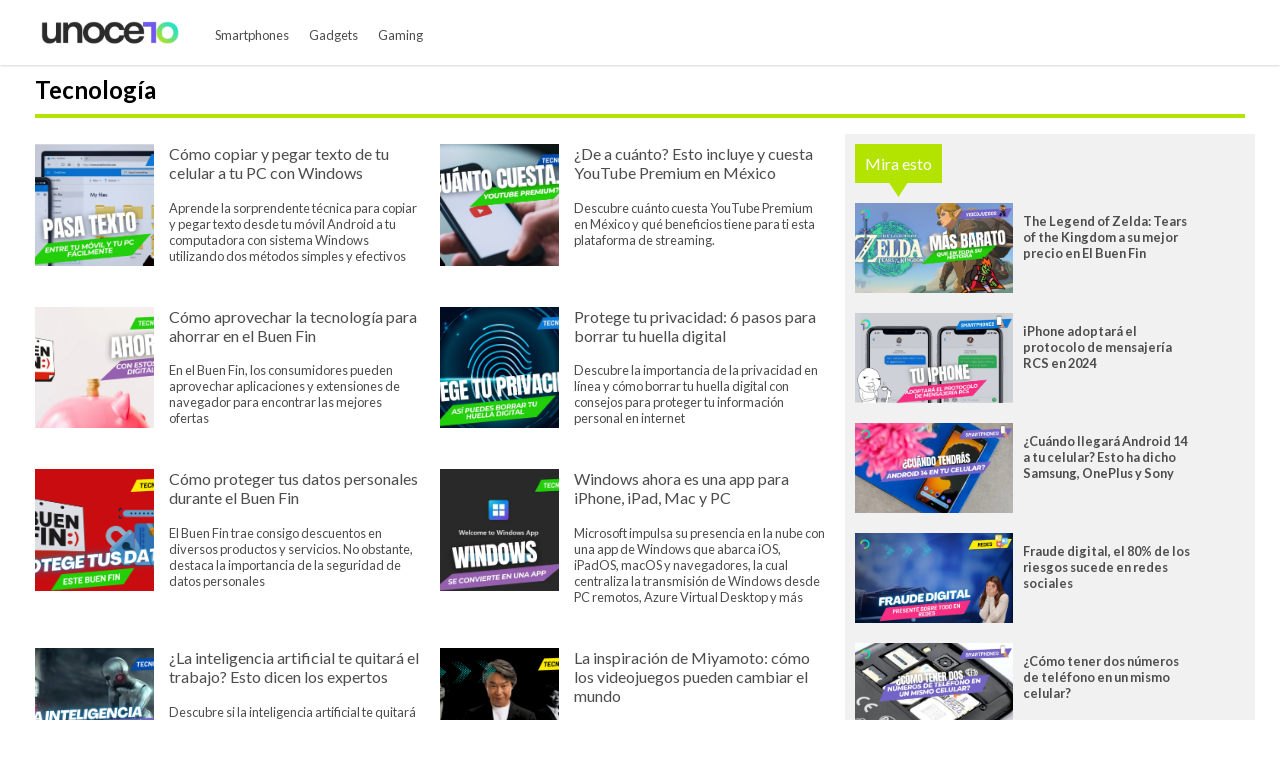

--- FILE ---
content_type: text/html; charset=UTF-8
request_url: https://www.unocero.com/categoria/tecnologia/
body_size: 10179
content:
<!DOCTYPE html>
<html lang="es">
<!--
   _____            _ _        _   _____  _       _ _        _
  / ____|          (_) |      | | |  __ \(_)     (_) |      | |
 | |     __ _ _ __  _| |_ __ _| | | |  | |_  __ _ _| |_ __ _| |
 | |    / _` | '_ \| | __/ _` | | | |  | | |/ _` | | __/ _` | |
 | |___| (_| | |_) | | || (_| | | | |__| | | (_| | | || (_| | |
  \_____\__,_| .__/|_|\__\__,_|_| |_____/|_|\__, |_|\__\__,_|_|
             | |                             __/ |
             |_|                            |___/

https://www.capitaldigital.com.mx/
LICO LAYOUT 1.2
-->
<head>
    <meta charset="utf-8">
	<meta name="viewport" content="width=device-width, initial-scale=1, maximum-scale=1, user-scalable=0"/>
	<meta name="robots" content="max-image-preview:large">
    <link rel="pingback" href="https://www.unocero.com/xmlrpc.php" />
    <link rel='dns-prefetch' href='//fonts.googleapis.com' />
    <link rel='dns-prefetch' href='//s.w.org' />

    <meta name="description" content="">
    <meta name="author" content="Unocero">
    <meta name="generator" content="Capital Digital - Lico plugin">
	<meta http-equiv="Content-Language" content="es">

    <meta name="lico:reference" content="255229">
    <meta name="lico:pt" content="categoria">
	<meta name="lico:tpl" content="">
    <meta name="lico:cn" content="Tecnología">
    <meta name="lico:site_name" content="Unocero">

        <meta property="og:locale" content="es_MX" />
    <meta property="og:type" content="article" />
    <meta property="og:title" content="Tecnología" />
    <meta property="og:description" content="" />
    <meta property="og:url" content="http://www.unocero.com/categoria/tecnologia/" />
    <meta property="og:site_name" content="Unocero" />
    <meta property="article:publisher" content="https://www.facebook.com/unocerofan/" />


    <meta property="article:published_time" content="1970-01-01T00:00:00+00:00" />
    <meta property="article:modified_time" content="1970-01-01T00:00:00+00:00" />
    <meta property="og:updated_time" content="1970-01-01T00:00:00+00:00" />
    <meta property="og:image:width" content="904" />
    <meta property="og:image:height" content="611" />
    <meta name="twitter:card" content="summary_large_image" />
    <meta name="twitter:description" content="" />
    <meta name="twitter:title" content="Tecnología" />
    <meta name="twitter:site" content="@unocero" />
    <meta name="twitter:creator" content="@unocero" />

    <!-- Favicon -->
    <!-- <link rel="icon" type="image/png" href="/img/favicon.png" /> -->

    <title>Unocero - Tecnología</title>

		<link rel="manifest" href="/static/json/manifest.json" />
    <style media="screen">
    :root{--bgHeader1:#B2E400;--bgHeader2:#fff;--bgBody:#fff;--bgSidebar:#f1f1f1;--bgFooter:#222;--bgFooter2:#000;--bgcolor1:#fff;--mobile_bg_color: #33AA33;--color1: #B2E400;--color2: #8BB200;--color3: #222222;--color4: #777777;--color5: #4D4D4D;--color6: #333333;--font_default: Lato, sans-serif;--font_menu: Lato, sans-serif;--font_h: Poppins, sans-serif;--font_titles: Lato, sans-serif;--font_descriptions: Lato, sans-serif;--font_categories: open sans,arial, sans-serif;--font_dates: open sans,arial, sans-serif;--font_post_title: Poppins, sans-serif;--font_post_date: open sans,arial, sans-serif;--font_post_description: Lato, sans-serif;--font_post_content: Lato, sans-serif;--font_footer: open sans,arial, sans-serif;--max-width:1230px;--mw: 100vw;--main-shadow: none;}.Content .CustomModule .category{position:absolute!important;top:0px!important;left:0px!important;background-color:var(--color1)!important;color:#fff!important;font-size:.7rem!important;padding:2px 10px!important;border-radius:8px!important;}*{font-family:var(--font_default);font-size:1rem}.dark-side .NavLogo img{filter:grayscale(1) brightness(250)}.dark-side{--bgHeader1: #000;--bgHeader2: #000;--bgSidebar: #000;--bgFooter: #151515;--bgBody: #222;--color3: #fff;--color5: #cdcdcd;--color6: #cdcdcd}body{background-color:var(--bgBody)}.MainContent{max-width:var(--mw);margin:0 auto}.Content{max-width:var(--max-width);box-shadow:var(--main-shadow);margin:auto}header{box-shadow:0 0 3px rgba(0,0,0,0.3);height:65px;position:sticky;top:0px;background-color:var(--bgHeader1);z-index:9999999}.MainNav{display:grid;grid-template-columns:28% auto 142px;height:65px;max-width:var(--max-width);margin:auto}.MainNav .MainMenu{white-space:nowrap;width:100%;height:65px;display:none}.MainNav .NavItems{display:flex;grid-column:3;height:65px;align-items:center;justify-content:flex-end}.MenuContent{list-style:none;display:flex;margin:0;padding:0;height:100%}.LoginDesktop{display:none}.NavLogo{width:100%;height:100%;display:flex;align-items:center;justify-content:center;margin-left:10px}.NavLogo img,.NavLogo svg{width:100%;max-width:150px;padding:2px}.NavLogo img{filter:brightness(25)}.NavAvatar,.NavSearch,.NavBurger{color:#fff;display:flex;width:40px;height:40px;overflow:hidden;align-items:center;justify-content:center;margin:0 5px}.NavAvatar,.NavSearch{border-radius:50%;background-color:rgba(0,0,0,0.3);border:solid 1px rgba(255,255,255,0.6)}.NavAvatar img{width:100%}.nav-item{height:100%;display:flex;align-items:center}.unocero .MainNav{grid-template-columns:50% auto 142px}[class*=col_]{min-height:50px}.MobileMenu,.SearchForm{position:fixed;top:0;left:-100vw;width:0px;height:0px}body,h1,h2,h3,h4,h5,h6,h7{margin:0;padding:0}a{text-decoration:none;color:var(--color1)}input:focus{outline:none}.collapse,.hide{display:none !important}.postDate{font-weight:100;font-size:.8rem;margin:0;color:#8f8f8f;font-weight:400}.img_ppal img,.img_ppal{height:auto;width:100%}.Post-Image{position:relative}.Post-Image .Post-AuthorMobile{position:absolute;bottom:-20px;width:50px;height:50px;border-radius:50%;overflow:hidden;display:block;left:82vw;border:solid 3px #fff;box-shadow:0 0 2px}.Post-Main{padding:15px}.Post-Main .Post-Date{font-family:var(--font_post_date);font-size:.8rem}.Post-Main .Post-Title,.Post-Main .Post-Title>*{font-family:var(--font_post_title);font-size:1.6rem;line-height:1;font-weight:500;padding-top:25px}.restaurante{padding:15px;background-color:#222;color:#cdcdcd}.restaurante .image{height:calc( 100vw * .6)}.instagram-media{min-width:100px !important}.error404 h1{font-size:2rem;color:var(--color5);padding:50px 20px}.unocero-logo .unocero-logo-circle{stroke:#fff;stroke-width:4;r:36}.unocero-logo .unocero-logo-mr,.unocero-logo .unocero-logo-uno,.unocero-logo .unocero-logo-cero{fill:#fff}.container-rp{margin:30px auto}.container-rp.small-related-post{width:100%;height:max-content;border-bottom:1px solid var(--color1);max-width:350px}.container-rp .title-related-post{position:relative;line-height:100%}.container-rp .title-related-post span{color:var(--color1);font-weight:bold;text-transform:uppercase;font-size:13px;background:#fbfbfb;padding-top:5px;padding-right:10px;position:relative;z-index:100000}.container-rp .title-related-post:after{content:"";position:absolute;display:inline-block;border-top:1px solid var(--color1);width:100%;right:0;bottom:10px}.flex-content{display:flex;align-items:center;margin:10px 0}.image-small-rp{width:170px}.text-small-rp{padding-left:15px;padding-right:5px}.txt_final .container-rp.small-related-post a{color:#000;display:-webkit-box;-webkit-line-clamp:3;-webkit-box-orient:vertical;overflow:hidden;font-weight:500 !important;line-height:140%;text-decoration:none}.txt_final .container-rp.small-related-post a{font-size:1rem;max-width:170px}.nota_contenido:not(a) .small-related-post a{text-decoration:none}.translateText{background-color:#cdcdcd;padding:5px 10px;font-size:12px;margin:10px 0 0;display:inline-block;color:#000}@media only screen and (max-width: 360px){.small-related-post,.preview-related-post{max-width:230px}}@media only screen and (min-width: 768px){.small-related-post{float:right;margin-left:30px}}.lico-related-post{position:relative;display:block;padding:26px 0 10px 10px;border:solid 2px #3a3;border-radius:0 20px 20px 20px;margin:24px 40px}.lico-related-post a{font-family:"Roboto Condensed",sans-serif;color:#333;font-size:1.9rem;line-height:1;font-weight:bold}.lico-related-post::before{content:"TE PUEDE INTERESAR";position:absolute;display:inline-block;padding:4px 10px;top:0;left:0;line-height:12px;font-size:12px;font-family:"Raleway",sans-serif;font-weight:bold;text-decoration:none;letter-spacing:1px;color:#fff;background-color:#3a3}.loading{background-image:url(/img/loading.gif);width:100%;height:100%;background-size:90px;background-position:center;background-repeat:no-repeat;position:absolute;opacity:.7;top:0px;left:0}iframe:not([id^="google_ads"]){width:100%;border:none;background-color:rgba(255,255,255,0.5)}
*{ font-family: var( --font_default ); font-size: 1rem; } body{ background-color: var( --bgBody); margin:0px; padding:0px; } .MainContent { max-width: var(--mw); margin: 0 auto; } .Content { max-width: var(--max-width); box-shadow: var(--main-shadow); margin: auto; } @media (min-width: 768px) { .section.row { display: flex; justify-content: stretch; } .col_3_4 { width: 75%; } .col_1_4 { width: 25%; } } header { box-shadow: 0 0 3px rgba(0,0,0,0.3); height: 65px; position: sticky; top: 0px; background-color: var(--bgHeader1); z-index: 9999999; } .MainNav { display: grid; grid-template-columns: 150px auto 142px; height: 65px; max-width: var(--max-width); margin: auto; } .NavLogo { width: 100px; display: flex; height: 60px; } .NavLogo img, .NavLogo svg{ width: 100%;} .MainNav .MainMenu { white-space: nowrap; width: 100%; height: 65px; display: none; } .MenuContent { list-style: none; display: flex; margin: 0; padding: 0; height: 100%; } .nav-item { position: relative; display: flex; align-items: center; } .nav-item>a { display: flex; align-items: center; font-size: .8rem; padding: 0 10px; font-family: var(--font_menu); text-decoration: none; } .SearchForm{ transform: scale(0);} .NavAvatar, .NavSearch, .NavBurger { color: #fff; display: flex; width: 40px; height: 40px; overflow: hidden; align-items: center; justify-content: center; margin: 0 5px; } .hide{ display: none!important;} @media (min-width: 768px) { .NavLogo { width: 150px; } header { background-color: var(--bgHeader2); } .MainNav .MainMenu { display: block; } .nav-item > a{ height: 100%; border-top: solid 5px transparent; color: var(--color5); } .nav-item>a.NavBurger, .nav-item>a.NavAvatar { display: none; } .MainNav .NavItems { display: flex; grid-column: 3; height: 65px; align-items: center; justify-content: flex-end; } .collapse, .hide { display: none; } .NavLogo { width: 100%; height: 100%; display: flex; align-items: center; justify-content: center; margin-left: 10px; } .NavLogo img, .NavLogo svg { width: 100%; max-width: 150px; padding: 2px; } } 	.Logo{display: flex; justify-content: center; align-items: center;}
	.Logo img{width:100%; max-width: 200px;}
	.LogoDesktop{display:none};
	.LogoMobile{display:block;}
	.LogoFooter{width: 100%;}
	@media ( min-width: 768px )
	{
		.LogoDesktop{display:block;}
		.LogoMobile{display:none;}

	}
    </style>

	<script type="text/javascript">
!function(){"use strict";function e(e){var t=!(arguments.length>1&&void 0!==arguments[1])||arguments[1],c=document.createElement("script");c.src=e,t?c.type="module":(c.async=!0,c.type="text/javascript",c.setAttribute("nomodule",""));var n=document.getElementsByTagName("script")[0];n.parentNode.insertBefore(c,n)}!function(t,c){!function(t,c,n){var a,o,r;n.accountId=c,null!==(a=t.marfeel)&&void 0!==a||(t.marfeel={}),null!==(o=(r=t.marfeel).cmd)&&void 0!==o||(r.cmd=[]),t.marfeel.config=n;var i="https://sdk.mrf.io/statics";e("".concat(i,"/marfeel-sdk.js?id=").concat(c),!0),e("".concat(i,"/marfeel-sdk.es5.js?id=").concat(c),!1)}(t,c,arguments.length>2&&void 0!==arguments[2]?arguments[2]:{})}(window,2851,{} /* Config */)}();
</script>

	    </head>
<body class="unocero">

<script>
(function() {
    if( 'localStorage' in window && localStorage.getItem( 'dark-side' ))
    {
        document.body.classList.add( 'dark-side' );
    }
})();
</script>
	<main class="MainContent">
		<header>
	<nav class="MainNav">

						<a class="Logo" href="/">
				<img class="LogoDesktop" src="https://img.unocero.com/logo-desktop.png" alt="Logo unocero">
				<img class="LogoMobile" src="https://img.unocero.com/logo-mobile.png" alt="Logo unocero">
					</a>
		<div class="MainMenu">
			<ul class="MenuContent" id="MenuContent">
			</ul>
		</div>
		<div class="NavItems">
						<ul class="MenuContent">
								<li class="nav-item">
					<a href="javascript:void(0)" class="NavSearch" data-event="click" data-action="SearchForm"><i class="fas fa-search gde"></i></a>
				</li>
				<li class="nav-item MenuBurger">
					<a href="javascript:void(0)" class="NavBurger" data-event="click" data-action="openMobileMenu"><i class="fas fa-bars"></i></a>
				</li>
			</ul>
		</div>
	</nav>
</header>
<div class="SearchForm">
	<div class="bgMobile"></div>
	<div class="bgSearchDesk">
		<i class="fas fa-search gde"></i>
	</div>
	<i class="closeMobileLayer fas fa-times" data-action="SearchForm" data-event="click"></i>
	<input type="text" id="LicoQ" placeholder="Buscar">
</div>
		<div class="Content">
			
<section class="section row">
	<div class="col_1_1">
		<h1 class="Category-Title">Tecnología</h1>
		<p class="Category-Description"></p>
		
	</div>
</section>

<section class="section row">
	<div class="col_2_3">
	<div class="sticky">

	<div id="categoryItems">
	
<!--
/*
*   name : Bloque de Notas
*   shortcode : custom
*   description : Máximo 4 columnas y selector de template de notas
*/
-->
<div class="CustomModule white" id="module-9c98909c85808b184208fcd74be7fa65">
	<div id="data-9c98909c85808b184208fcd74be7fa65" class="CustomRows "
		data-columns="2"
		data-mobile_columns=""
		data-items="14">

	<div class="CustomColumns-2 CustomItems"
		id="CustomItems9c98909c85808b184208fcd74be7fa65"
		data-params='null'
		data-template="notas02">
<article  class="CustomTemplate notas02">
		<div class="image">
			<a href="https://www.unocero.com/tecnologia/como-copiar-y-pegar-texto-de-tu-celular-a-tu-pc-con-windows/" data-pid="735958">
			<figure class="bgImage " data-bg="https://img.unocero.com/2023/11/Como-copiar-y-pegar-texto-de-tu-celular-a-tu-PC-con-Windows-1024x576.png">
				<img src="/assets/img/ratio/1x1.png">
				<div class="loading"></div>
			</figure>
			</a>

		</div>
		<div class="data">


		<a href="https://www.unocero.com/tecnologia/como-copiar-y-pegar-texto-de-tu-celular-a-tu-pc-con-windows/" data-pid="735958">
		<h2>Cómo copiar y pegar texto de tu celular a tu PC con Windows</h2>
							<p>Aprende la sorprendente técnica para copiar y pegar texto desde tu móvil Android a tu computadora con sistema Windows utilizando dos métodos simples y efectivos</p>
		
		</a>
		</div>
</article>
<article  class="CustomTemplate notas02">
		<div class="image">
			<a href="https://www.unocero.com/tecnologia/cuanto-cuesta-youtube-premium-mexico/" data-pid="735902">
			<figure class="bgImage " data-bg="https://img.unocero.com/2023/11/cuanto-cuesta-youtube-premium-mexico-1024x576.png">
				<img src="/assets/img/ratio/1x1.png">
				<div class="loading"></div>
			</figure>
			</a>

		</div>
		<div class="data">


		<a href="https://www.unocero.com/tecnologia/cuanto-cuesta-youtube-premium-mexico/" data-pid="735902">
		<h2>¿De a cuánto? Esto incluye y cuesta YouTube Premium en México</h2>
							<p>Descubre cuánto cuesta YouTube Premium en México y qué beneficios tiene para ti esta plataforma de streaming.</p>
		
		</a>
		</div>
</article>
<article  class="CustomTemplate notas02">
		<div class="image">
			<a href="https://www.unocero.com/tecnologia/como-aprovechar-la-tecnologia-para-ahorrar-en-el-buen-fin/" data-pid="735954">
			<figure class="bgImage " data-bg="https://img.unocero.com/2023/11/Como-aprovechar-la-tecnologia-para-ahorrar-en-el-Buen-Fin--1024x576.png">
				<img src="/assets/img/ratio/1x1.png">
				<div class="loading"></div>
			</figure>
			</a>

		</div>
		<div class="data">


		<a href="https://www.unocero.com/tecnologia/como-aprovechar-la-tecnologia-para-ahorrar-en-el-buen-fin/" data-pid="735954">
		<h2>Cómo aprovechar la tecnología para ahorrar en el Buen Fin </h2>
							<p>En el Buen Fin, los consumidores pueden aprovechar aplicaciones y extensiones de navegador para encontrar las mejores ofertas</p>
		
		</a>
		</div>
</article>
<article  class="CustomTemplate notas02">
		<div class="image">
			<a href="https://www.unocero.com/tecnologia/protege-tu-privacidad-6-pasos-para-borrar-tu-huella-digital/" data-pid="735961">
			<figure class="bgImage " data-bg="https://img.unocero.com/2023/11/Protege-tu-privacidad-6-pasos-para-borrar-tu-huella-digital-1024x576.png">
				<img src="/assets/img/ratio/1x1.png">
				<div class="loading"></div>
			</figure>
			</a>

		</div>
		<div class="data">


		<a href="https://www.unocero.com/tecnologia/protege-tu-privacidad-6-pasos-para-borrar-tu-huella-digital/" data-pid="735961">
		<h2>Protege tu privacidad: 6 pasos para borrar tu huella digital</h2>
							<p>Descubre la importancia de la privacidad en línea y cómo borrar tu huella digital con consejos para proteger tu información personal en internet</p>
		
		</a>
		</div>
</article>
<article  class="CustomTemplate notas02">
		<div class="image">
			<a href="https://www.unocero.com/tecnologia/como-proteger-tus-datos-personales-durante-el-buen-fin/" data-pid="735947">
			<figure class="bgImage " data-bg="https://img.unocero.com/2023/11/redes-sociales-4-1024x576.png">
				<img src="/assets/img/ratio/1x1.png">
				<div class="loading"></div>
			</figure>
			</a>

		</div>
		<div class="data">


		<a href="https://www.unocero.com/tecnologia/como-proteger-tus-datos-personales-durante-el-buen-fin/" data-pid="735947">
		<h2>Cómo proteger tus datos personales durante el Buen Fin</h2>
							<p>El Buen Fin trae consigo descuentos en diversos productos y servicios. No obstante, destaca la importancia de la seguridad de datos personales</p>
		
		</a>
		</div>
</article>
<article  class="CustomTemplate notas02">
		<div class="image">
			<a href="https://www.unocero.com/tecnologia/windows-ahora-es-una-app-para-iphone-ipad-mac-y-pc/" data-pid="735943">
			<figure class="bgImage " data-bg="https://img.unocero.com/2023/11/Windows-ahora-es-una-app-para-iPhone-iPad-Mac-y-PC-1024x576.png">
				<img src="/assets/img/ratio/1x1.png">
				<div class="loading"></div>
			</figure>
			</a>

		</div>
		<div class="data">


		<a href="https://www.unocero.com/tecnologia/windows-ahora-es-una-app-para-iphone-ipad-mac-y-pc/" data-pid="735943">
		<h2>Windows ahora es una app para iPhone, iPad, Mac y PC</h2>
							<p>Microsoft impulsa su presencia en la nube con una app de Windows que abarca iOS, iPadOS, macOS y navegadores, la cual centraliza la transmisión de Windows desde PC remotos, Azure Virtual Desktop y más</p>
		
		</a>
		</div>
</article>
<article  class="CustomTemplate notas02">
		<div class="image">
			<a href="https://www.unocero.com/tecnologia/trabajos-en-riesgo-inteligencia-artificial-i/" data-pid="735927">
			<figure class="bgImage " data-bg="https://img.unocero.com/2023/11/la-inteligencia-artificial-trabajo-quitara-1024x576.png">
				<img src="/assets/img/ratio/1x1.png">
				<div class="loading"></div>
			</figure>
			</a>

		</div>
		<div class="data">


		<a href="https://www.unocero.com/tecnologia/trabajos-en-riesgo-inteligencia-artificial-i/" data-pid="735927">
		<h2>¿La inteligencia artificial te quitará el trabajo? Esto dicen los expertos</h2>
							<p>Descubre si la inteligencia artificial te quitará el trabajo o no. De acuerdo a los expertos, esto está todavía lejos de concretarse.</p>
		
		</a>
		</div>
</article>
<article  class="CustomTemplate notas02">
		<div class="image">
			<a href="https://www.unocero.com/tecnologia/la-inspiracion-de-miyamoto-como-los-videojuegos-pueden-cambiar-el-mundo/" data-pid="735918">
			<figure class="bgImage " data-bg="https://img.unocero.com/2023/11/La-inspiracion-de-Miyamoto-como-los-videojuegos-pueden-cambiar-el-mundo--1024x576.png">
				<img src="/assets/img/ratio/1x1.png">
				<div class="loading"></div>
			</figure>
			</a>

		</div>
		<div class="data">


		<a href="https://www.unocero.com/tecnologia/la-inspiracion-de-miyamoto-como-los-videojuegos-pueden-cambiar-el-mundo/" data-pid="735918">
		<h2>La inspiración de Miyamoto: cómo los videojuegos pueden cambiar el mundo </h2>
							<p>Miyamoto, el visionario creador de videojuegos, ha destacado su poder más allá del entretenimiento</p>
		
		</a>
		</div>
</article>
<article  class="CustomTemplate notas02">
		<div class="image">
			<a href="https://www.unocero.com/tecnologia/cursos-gratis-programacion-amazon-gobierno/" data-pid="735881">
			<figure class="bgImage " data-bg="https://img.unocero.com/2023/11/cursos-gratis-amazon-secretaria-economia-1-1024x576.png">
				<img src="/assets/img/ratio/1x1.png">
				<div class="loading"></div>
			</figure>
			</a>

		</div>
		<div class="data">


		<a href="https://www.unocero.com/tecnologia/cursos-gratis-programacion-amazon-gobierno/" data-pid="735881">
		<h2>Amazon y la Secretaría de Economía ofrecen cursos y programas gratis </h2>
							<p>Descubre más sobre estos cursos gratis de programación en la nube desarrollados por Amazon Web Services y la Secretaría de Economía.</p>
		
		</a>
		</div>
</article>
<article  class="CustomTemplate notas02">
		<div class="image">
			<a href="https://www.unocero.com/tecnologia/adios-a-bing-chat-microsoft-lo-nombra-copilot/" data-pid="735893">
			<figure class="bgImage " data-bg="https://img.unocero.com/2023/11/Adios-a-Bing-Chat-Microsoft-lo-nombra-Copilot-1024x576.png">
				<img src="/assets/img/ratio/1x1.png">
				<div class="loading"></div>
			</figure>
			</a>

		</div>
		<div class="data">


		<a href="https://www.unocero.com/tecnologia/adios-a-bing-chat-microsoft-lo-nombra-copilot/" data-pid="735893">
		<h2>Adiós a Bing Chat, Microsoft lo nombra Copilot</h2>
							<p>En adelante, Bing Chat dejará de ser conocido como tal y pasará a llamarse Microsoft Copilot. El chatbot de inteligencia artificial también adoptará su propio dominio</p>
		
		</a>
		</div>
</article>
<article  class="CustomTemplate notas02">
		<div class="image">
			<a href="https://www.unocero.com/tecnologia/como-poner-contrasena-a-mi-historial-de-google/" data-pid="735845">
			<figure class="bgImage " data-bg="https://img.unocero.com/2023/11/poner-contrsena-historia-google-1024x576.png">
				<img src="/assets/img/ratio/1x1.png">
				<div class="loading"></div>
			</figure>
			</a>

		</div>
		<div class="data">


		<a href="https://www.unocero.com/tecnologia/como-poner-contrasena-a-mi-historial-de-google/" data-pid="735845">
		<h2>¿Cómo poner contraseña a mi historial de Google?</h2>
							<p>Descubre cómo poner contraseña al historial de Google fácilmente, ya sea en tu PC o celular Android o iPhone.</p>
		
		</a>
		</div>
</article>
<article  class="CustomTemplate notas02">
		<div class="image">
			<a href="https://www.unocero.com/tecnologia/nuevo-virus-inteligencia-artificial-bard-google/" data-pid="735832">
			<figure class="bgImage " data-bg="https://img.unocero.com/2023/11/nuevo-virus-inteligencia-artificial-bard-1024x576.png">
				<img src="/assets/img/ratio/1x1.png">
				<div class="loading"></div>
			</figure>
			</a>

		</div>
		<div class="data">


		<a href="https://www.unocero.com/tecnologia/nuevo-virus-inteligencia-artificial-bard-google/" data-pid="735832">
		<h2>¡Nuevo virus! Así usan la inteligencia artificial, Bard, para infectar tu PC</h2>
							<p>Descubre todo sobre el nuevo virus basado en la inteligencia artificial de Google, Bard. Aquí te decimos cómo cuidarte.</p>
		
		</a>
		</div>
</article>
<article  class="CustomTemplate notas02">
		<div class="image">
			<a href="https://www.unocero.com/tecnologia/50-de-los-latinos-realiza-la-mitad-de-sus-compras-online/" data-pid="735837">
			<figure class="bgImage " data-bg="https://img.unocero.com/2023/11/50-de-los-latinos-realiza-la-mitad-de-sus-compras-online--1024x576.png">
				<img src="/assets/img/ratio/1x1.png">
				<div class="loading"></div>
			</figure>
			</a>

		</div>
		<div class="data">


		<a href="https://www.unocero.com/tecnologia/50-de-los-latinos-realiza-la-mitad-de-sus-compras-online/" data-pid="735837">
		<h2>50% de los latinos realiza la mitad de sus compras online </h2>
							<p>Asimismo, el 84% de los latinoamericanos utiliza internet mientras compra en tiendas físicas, un 10% más que el promedio global</p>
		
		</a>
		</div>
</article>
<article  class="CustomTemplate notas02">
		<div class="image">
			<a href="https://www.unocero.com/tecnologia/hacer-dinero-con-ia-de-nvidia-tecnologia/" data-pid="735826">
			<figure class="bgImage " data-bg="https://img.unocero.com/2023/11/nvidia-gtx-1070-ia-tecnologia-dinero-1024x576.png">
				<img src="/assets/img/ratio/1x1.png">
				<div class="loading"></div>
			</figure>
			</a>

		</div>
		<div class="data">


		<a href="https://www.unocero.com/tecnologia/hacer-dinero-con-ia-de-nvidia-tecnologia/" data-pid="735826">
		<h2>¿Gaming? Un estudiante hizo una IA con una NVIDIA GTX y ganó 40,000 dólares</h2>
							<p>Descubre cómo un estudiante ganó 40,000 dólares descifrando los rollos herculanos entrenando una IA en una NVIDA GTX 1070.</p>
		
		</a>
		</div>
</article>
	</div>

	</div>

</div>

	</div>
		<div id="categoryPager"
		data-action="startPager"
		data-page="1"
		data-pages="52"
		data-items="10"
		data-items_content="categoryItems"
		data-totalItems="718"
		data-custom_show_fields="description"
		data-call="getPosts"
		data-type="category"
		data-id="255229"
		data-tpl="notas02"
		data-columns="2"
		data-limit="14"
		data-scroll="true"
		data-main="#categoryPager"
		data-exclude=""
		data-category_name="Tecnología"
		data-custom_background="white"
	>
	<div class="pager"><div><a data-page="1"  class="active" href="/categoria/tecnologia/#page/1/">1</a><a data-page="2"  href="/categoria/tecnologia/#page/2/">2</a><a data-page="3"  href="/categoria/tecnologia/#page/3/">3</a><a data-page="4"  href="/categoria/tecnologia/#page/4/">4</a><a data-page="5"  href="/categoria/tecnologia/#page/5/">5</a><a data-page="6"  href="/categoria/tecnologia/#page/6/">6</a><a data-page="7"  href="/categoria/tecnologia/#page/7/">7</a><a data-page="8"  href="/categoria/tecnologia/#page/8/">8</a><a data-page="9"  href="/categoria/tecnologia/#page/9/">9</a><a data-page="10"  href="/categoria/tecnologia/#page/10/">10</a><a data-page="2" href="/categoria/tecnologia/#page/2/"><i class="fas fa-angle-right"></i></a><a data-page="52" href="/categoria/tecnologia/#page/52"><i class="fas fa-angle-double-right"></i></a></div><span>Página 1  de 52</span></div>
	</div>
	
	</div>
	</div>
		<div class="col_1_3">
			<div class="sticky">
				<div class="lico-sidebar-pages SideBar"></div>
			</div>
		</div>
</section> 		<div class="DarkSideSwitcher">
        	<div class="btn" data-action="startDarksSideSwitcher">
            	Modo Nocturno <span></span>
        	</div>
		</div>
		</div>
	

<footer class="container-logo-cd" data-bg="https://www.unocero.com/wp-content/themes/unocero/static/img/bg-footer.jpg">
	<div class="logo-cd-unocero">
        <div class="logo-cd-img-desk">
			<a href="https://www.capitaldigital.com.mx/" target="_blank" rel="noopener noreferrer" aria-label="Capital Digital">
          <img src="https://www.unocero.com/assets/img/capital-digital-logo-blanco.svg" alt="Logotipo Capital Digital">
		  </a>
        </div>
      </div>
<div class="section logo">
<img src="https://img.unocero.com/logo-footer.png" class="LogoFooter" alt="Logo unocero">
</div>
<div class="logo-cd-unocero">
	<div class="logo-cd-img-mobile">
		<a href="https://www.capitaldigital.com.mx/" target="_blank" rel="noopener noreferrer" aria-label="Capital Digital">
	  <img src="https://www.unocero.com/assets/img/capital-digital-logo-blanco.svg" alt="Logotipo Capital Digital">
	  </a>
	</div>
  </div>



<div class="columns">
<div class="column">
<div class="section categories">
<ul>
    <li class="category-title">
        <span class="section-title">Nuestros Programas</span>
    </li>
    <!-- <li class="category">
        <a class="footer--categories-item" href="/categoria/videos/tag-noticias/">Noticiero TAG</a>
    </li>
    <li class="category">
        <a class="footer--categories-item" href="/categoria/videos/tipschips/">#TipsNChips</a>
    </li> -->
    <li class="category">
        <a class="footer--categories-item" href="/categoria/videos/v1de0-fan/">V1de0Fan</a>
    </li>
    <li class="category">
        <a class="footer--categories-item" href="/categoria/podcast/">Podcast</a>
    </li>
    <li class="category"><a class="footer--categories-item" href="/categoria/unocerogaming/">Unocero Gaming</a>
    </li>
</ul>
<ul>
    <li class="category-title"><span class="section-title">Información</span></li>
    <li class="category"><a class="footer--categories-item" href="/nosotros/">Nosotros</a>
    </li>
    <li class="category"><a class="footer--categories-item" href="/contacto/">Contacto</a>
    </li>
    <li class="category"><a class="footer--categories-item" href="/tono-de-unocero/">Tono de unocero</a>
    </li>
    <li class="category"><a class="footer--categories-item" href="/publicidad/">Anúnciate con nosotros</a>
    </li>
    <li class="category"><a class="footer--categories-item" href="/terminos-y-condiciones-de-uso-y-privacidad/">Términos y Condiciones</a>
    </li>
</ul> </div>
</div>
<div class="column">

<div class="section social-networks">
    <ul>
        <li class="social-network">
            <a target="_blank" rel="noopener noreferrer" href="https://www.facebook.com/unocerofan" aria-label="Síguenos en Facebook">
                <i class="fab fa-facebook-f"></i>
            </a>
        </li>
        <li class="social-network">
            <a target="_blank" rel="noopener noreferrer" href="https://twitter.com/unocero" aria-label="Síguenos en Twitter">
                <i class="fab fa-twitter"></i>
            </a>
        </li>

        <li class="social-network">
            <a target="_blank" rel="noopener noreferrer" href="https://www.youtube.com/unocero?sub_confirmation=1" aria-label="Suscríbete a nuestro canal de YouTube">
                <i class="fab fa-youtube"></i>
            </a>
        </li>
        <li class="social-network">
            <a target="_blank" rel="noopener noreferrer" href="https://www.instagram.com/unocerofan/" aria-label="Síguenos en Instagram">
                <i class="fab fa-instagram"></i>
            </a>
        </li>
        <li class="social-network">
            <a target="_blank" rel="noopener noreferrer" href="https://telegram.me/unocero" aria-label="Síguenos en Telegram">
                <i class="fab fa-telegram-plane"></i>
            </a>
        </li>
        <li class="social-network">
            <a target="_blank" rel="noopener noreferrer" href="https://www.tiktok.com/@unocero" aria-label="Síguenos en Tiktok">
                <i class="fab fa-tiktok"></i>
            </a>
        </li>
        <li class="social-network">
            <a target="_blank" rel="noopener noreferrer" href="https://www.linkedin.com/company/unocero" aria-label="Síguenos en Linkedin">
                <i class="fab fa-linkedin"></i>
            </a>
        </li>
</ul>
<div class="contact-us"><a class="footer--button button" href="/contacto/">Contáctanos</a></div>
</div>
<div class="section">
<div class="widget"><div class="widget-content newsletter">
<div class="message">
<i class="far fa-envelope"></i>
<p><b>Suscríbete</b> y te enviaremos un correo diario con lo más nuevo en tecnología.</p>
</div>
<form action="/newsletter/?action=subscribe" method="post">
<div class="fields">
<div class="field email">
<input type="email" name="email" placeholder="Correo electrónico" aria-label="Correo electrónico" required="">
</div>
<div class="field submit">
<input type="submit" value="Suscribirme">
</div>
</div>
</form>
</div>
</div> </div>
</div>
</div>

<div class="columns badges">
	<div class="column">
		<a href="https://play.google.com/store/apps/details?id=com.unocero.android" target="_blank" rel="noopener nofollow noreferrer" aria-label="App">
			<img data-src="https://www.unocero.com/assets/img/google-play-250.png" alt="App en Google Play"  width="250" height="76">
		</a>
	</div>
	<div class="column">
		<a href="https://appgallery.huawei.com/#/app/C100533385" target="_blank" rel="noopener nofollow noreferrer" aria-label="App">
			<img data-src="https://www.unocero.com/assets/img/huawei-app-250.png" alt="App en Huawei"  width="250" height="76">
		</a>
	</div>
</div>
<style media="screen"> .badges .column { display: flex; width: 100%; justify-content: center; padding: 1.2rem 0; } </style>
<div class="section copyright">
<p>©2020 Derechos Reservados. unocero es una marca registrada de Capital Digital S.A. de C.V.</p>
</div>
<div class="comscore" style="background-image: url(&quot;https://www.unocero.com/wp-content/themes/unocero/static/img/comscore-logo-footer.png&quot;);"></div>
</footer>

<script type="text/javascript">
// (function() {
//     if ( !( 'serviceWorker' in navigator ) ) {
//         console.log('ServiceWorkers aren\'t supported');
//         return;
//     }
//     if ( !( 'fetch' in window ) ) {
//         console.log('Fetch isn\'t supported.');
//         return;
//     }
//     if ( !( 'PushManager' in window ) ) {
//         console.log('Push messaging isn\'t supported.');
//         return;
//     }
//     if ( !( 'showNotification' in ServiceWorkerRegistration.prototype ) ) {
//         console.log('Notifications aren\'t supported.');
//         return;
//     }
//     var js = document.createElement('script'); js.async = true;
//     js.type = 'text/javascript'; js.src = '/static/js/min/notifications.min.js?v=0.15';
//     document.body.appendChild(js);
// })();
</script>

<style>.post-content table{margin:0 0 1.4em 0;border:0;border-spacing:0;width:100%}.post-content table th,.post-content table td{padding:8px}.post-content table tfoot th,.post-content table thead th{background-color:#3a3;color:rgba(255,255,255,0.8);font-size:18px;font-weight:300}.post-content table tbody tr:nth-child(even) td{background-color:#E3E3E3;color:#646464}.post-content table tbody tr:nth-child(odd) td{background-color:#F2F2F2;color:#646464}.post-content table tbody tr:hover td{background-color:#cceacc}.post-content .table-responsive{overflow:auto;overflow-y:auto;overflow-x:scroll;margin:20px 0;max-width:none}
</style>
	</main>

		<style>.post-content table{margin:0 0 1.4em 0;border:0;border-spacing:0;width:100%}.post-content table th,.post-content table td{padding:8px}.post-content table tfoot th,.post-content table thead th{background-color:#3a3;color:rgba(255,255,255,0.8);font-size:18px;font-weight:300}.post-content table tbody tr:nth-child(even) td{background-color:#E3E3E3;color:#646464}.post-content table tbody tr:nth-child(odd) td{background-color:#F2F2F2;color:#646464}.post-content table tbody tr:hover td{background-color:#cceacc}.post-content .table-responsive{overflow:auto;overflow-y:auto;overflow-x:scroll;margin:20px 0;max-width:none}
    .container-logo-cd {
      position: relative;
    }
    .logo-cd {
      position: relative;
      max-width: 1200px;
      margin: 0 auto;   
      width: 100%;
    }
    .logo-cd-img {
      position: absolute;
      right: 40px;
      top: 25px;
    }


.logo-cd-unocero {
    position: relative;
    max-width: 1230px;
    margin: 0 auto;   
    width: 100%;
}
.logo-cd-unocero .logo-cd-img-mobile  {
	  text-align: center;
	  margin: 20px 0;
}
.logo-cd-unocero .logo-cd-img-desk {
	  display: none;

}

@media (min-width: 1024px) {
  footer .section.logo svg, footer .section.logo {
    max-width: 370px !important;
  }
	.logo-cd-unocero .logo-cd-img-desk {
		  display: block;
	    position: absolute;
	    right: 20px;
	    top: 30px;
	}
	.logo-cd-unocero .logo-cd-img-mobile {
		display: none;
	}
}
@media (min-width: 1240px) {
  footer .section.logo svg, footer .section.logo {
    max-width: 460px !important;
  }
  .logo-cd-unocero .logo-cd-img-desk {
      right: 0;
  }

}</style>

		<script> var CapitalConf = {"alexa":false,"admanager":false};</script>


<link rel="stylesheet" href="https://fonts.googleapis.com/css?family=Open+Sans%3A300italic%2C400%2C400italic%2C600%2C600italic%2C700%7CPoppins%3A400%2C600%2C700%7CLato%3A200%2C300%2C400%2C700&display=swap">
	<div class="MobileMenu" id="MobileMenu">
		<div class="bgMobile"></div>
		<i class="closeMobileLayer fas fa-times" data-action="closeMobileMenu" data-event="click"></i>
		<div class="MobileMenuScroll">
			<ul id="MobileMenuContent"></ul>
		</div>
	</div>
	<link rel="stylesheet" href="/assets/css/styles.min.css">
	<script>
	var s = document.createElement( 'script' );
	s.async = true;
	s.charset = 'utf-8';
	s.src = '//www.unocero.com/assets/js/capital-digital.min.js';
	document.body.appendChild( s );
		setTimeout(
			()=>{
				(function() {

				  if ( 'twttr' in window ) return;
				  const loadTwitterScript = () => {
				    if ( 'twttr' in window ) return;
				    console.log('loadTwitterScript');
				    var s = document.createElement('script');
				    s.async = true;
				    s.charset = 'utf-8';
				    s.src = 'https://platform.twitter.com/widgets.js';
				    document.body.appendChild(s);
				  };
				  const observer = new IntersectionObserver((entries, observer) => {
				    entries.forEach(entry => {
				      if ( entry.intersectionRatio > 0 ) {
				        loadTwitterScript();
				        console.log('Visible:', entry.target);
				        observer.unobserve(entry.target);
				        observer.disconnect();
				      }
				    });
				  }, {
				    threshold: [0.01, 0.25, 0.5, 0.75, 1],
				  });
				  const elements = document.querySelectorAll('.twitter-tweet');
				  for ( const element of elements ) {
				      observer.observe(element);
				  }

				})();
				(function() {


				const observer = new IntersectionObserver((entries, observer) => {
				  entries.forEach(entry => {
				    if ( entry.intersectionRatio > 0 ) {
				      if ( entry.target.hasAttribute('data-src') ) {
				        entry.target.setAttribute('src', entry.target.getAttribute('data-src'));
				      }
				      if ( entry.target.hasAttribute('data-fullsize') ) {
				        entry.target.setAttribute('src', entry.target.getAttribute('data-fullsize'));
				        entry.target.style.removeProperty('filter');
				      }
				      if ( entry.target.hasAttribute('data-bg') ) {
				        entry.target.style.setProperty('background-image', `url(${entry.target.getAttribute('data-bg')})`);
				      }
				      observer.unobserve(entry.target);
				    }
				  });
				}, {
				  threshold: [0.01, 0.25, 0.5, 0.75, 1],
				});
				const elements = document.querySelectorAll(['[data-src]','[data-bg]','[data-fullsize]']);
				for ( const element of elements ) {
				    observer.observe(element);
				}

				})();

				let a = document.createElement( 'script' );
				a.async = true;
				a.defer = true;
				a.charset = 'utf-8';
				a['data-cf-beacon']='{"token": "ab422a3e27774eb68da6b7e4f51d6203"}';
				a.src = 'https://static.cloudflareinsights.com/beacon.min.js';
				document.body.appendChild( a );



				let f = document.createElement( 'script' );
				f.async = true;
				f.charset = 'utf-8';
				f.crossorigin='anonymous';
				f.src = 'https://kit.fontawesome.com/6403610461.js';
				document.body.appendChild( f );

			},4000
		);
	</script>
<script defer src="https://static.cloudflareinsights.com/beacon.min.js/vcd15cbe7772f49c399c6a5babf22c1241717689176015" integrity="sha512-ZpsOmlRQV6y907TI0dKBHq9Md29nnaEIPlkf84rnaERnq6zvWvPUqr2ft8M1aS28oN72PdrCzSjY4U6VaAw1EQ==" data-cf-beacon='{"version":"2024.11.0","token":"a383ce6a13904bce8cd363e6a4ddbd64","r":1,"server_timing":{"name":{"cfCacheStatus":true,"cfEdge":true,"cfExtPri":true,"cfL4":true,"cfOrigin":true,"cfSpeedBrain":true},"location_startswith":null}}' crossorigin="anonymous"></script>
</body>
</html>
